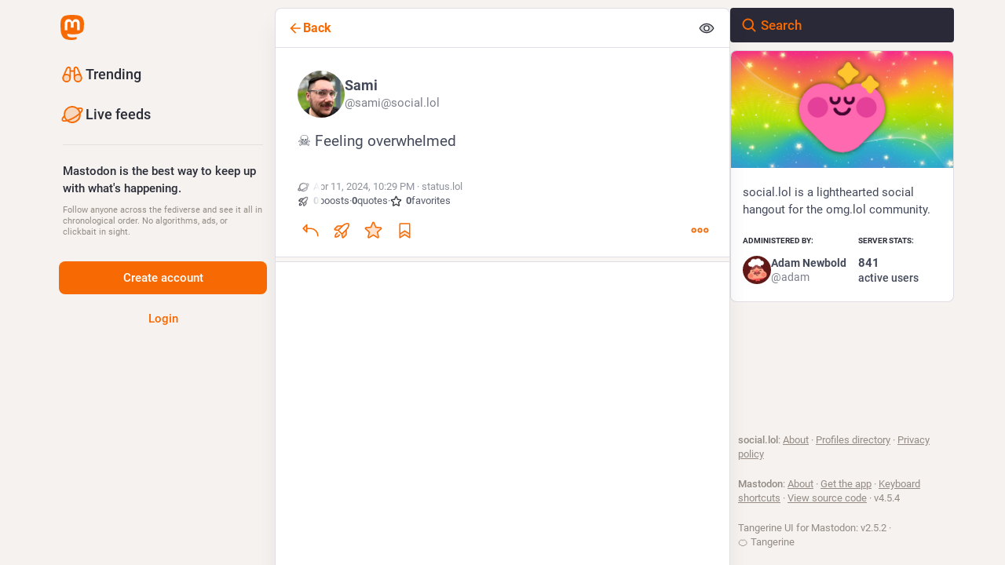

--- FILE ---
content_type: application/javascript
request_url: https://social.lol/packs/follow_button-C0vTS6o2.js
body_size: 1229
content:
import{j as c}from"./client-By3tlFYA.js";import{r as m,a as k,u as C,m as w}from"./index-TEHZzOO_.js";import{c as b}from"./index-DkCxcZFY.js";import{u as N,h as E,a as h,b7 as x,am as d,aS as B,bG as F,L}from"./useSelectableClick-DmQ3tBVr.js";import{J as T}from"./status_quoted-CqrNPM8D.js";const v={narrow:479,openable:759,full:1174},_=s=>{const[u,n]=m.useState(!1);return m.useEffect(()=>{const f=window.matchMedia("(max-width: ".concat(v[s],"px)"));n(f.matches);const l=t=>{n(t.matches)};return f.addEventListener("change",l),()=>{f.removeEventListener("change",l)}},[s,n]),u};function D(s,u="full"){var l;const n="withMobileLayout(".concat((l=s.displayName)!=null?l:s.name,")"),f=t=>{const i=_(u);return c.jsx(s,{matchesBreakpoint:i,...t})};return f.displayName=n,f}const q=k({unfollow:{id:"account.unfollow",defaultMessage:"Unfollow"},unblock:{id:"account.unblock_short",defaultMessage:"Unblock"},unmute:{id:"account.unmute_short",defaultMessage:"Unmute"},follow:{id:"account.follow",defaultMessage:"Follow"},followBack:{id:"account.follow_back",defaultMessage:"Follow back"},followRequest:{id:"account.follow_request",defaultMessage:"Request to follow"},followRequestCancel:{id:"account.follow_request_cancel",defaultMessage:"Cancel request"},editProfile:{id:"account.edit_profile",defaultMessage:"Edit profile"}}),O={...q,...k({followBack:{id:"account.follow_back_short",defaultMessage:"Follow back"},followRequest:{id:"account.follow_request_short",defaultMessage:"Request"},followRequestCancel:{id:"account.follow_request_cancel_short",defaultMessage:"Cancel"},editProfile:{id:"account.edit_profile_short",defaultMessage:"Edit"}})},$=({accountId:s,compact:u,labelLength:n="auto",className:f})=>{const l=C(),t=N(),{signedIn:i}=E(),o=h(g=>s?g.accounts.get(s):void 0),e=h(g=>s?g.relationships.get(s):void 0),M=(e==null?void 0:e.following)||(e==null?void 0:e.requested);m.useEffect(()=>{s&&i&&t(x([s]))},[t,s,i]);const R=m.useCallback(()=>{i||t(d({modalType:"INTERACTION",modalProps:{accountId:s,url:o==null?void 0:o.url}})),!(!e||!s)&&s!==w&&(e.muting?t(B(s)):o&&e.following?t(d({modalType:"CONFIRM_UNFOLLOW",modalProps:{account:o}})):o&&e.requested?t(d({modalType:"CONFIRM_WITHDRAW_REQUEST",modalProps:{account:o}})):e.blocking?t(d({modalType:"CONFIRM_UNBLOCK",modalProps:{account:o}})):t(F(s)))},[t,s,e,o,i]),y=_("narrow"),r=n==="short"||n==="auto"&&y?O:q,p=o!=null&&o.locked?r.followRequest:r.follow;let a;return i?s===w?a=l.formatMessage(r.editProfile):e?e.muting?a=l.formatMessage(r.unmute):e.following?a=l.formatMessage(r.unfollow):e.blocking?a=l.formatMessage(r.unblock):e.requested?a=l.formatMessage(r.followRequestCancel):e.followed_by&&!(o!=null&&o.locked)?a=l.formatMessage(r.followBack):a=l.formatMessage(p):a=c.jsx(L,{}):a=l.formatMessage(p),s===w?c.jsx("a",{href:"/settings/profile",target:"_blank",rel:"noopener",className:b(f,"button button-secondary",{"button--compact":u}),children:a}):c.jsx(T,{onClick:R,disabled:(e==null?void 0:e.blocked_by)||!(e!=null&&e.following||e!=null&&e.requested)&&((o==null?void 0:o.suspended)||!!(o!=null&&o.moved)),secondary:M,compact:u,className:b(f,{"button--destructive":M}),children:a})};export{$ as F,_ as u,D as w};
//# sourceMappingURL=follow_button-C0vTS6o2.js.map


--- FILE ---
content_type: application/javascript
request_url: https://social.lol/packs/inline_account-CyCuQGMc.js
body_size: 218
content:
import{j as n}from"./client-By3tlFYA.js";import{r}from"./index-TEHZzOO_.js";import{j as a,bP as c,A as p}from"./useSelectableClick-DmQ3tBVr.js";const m=()=>{const o=c();return(s,{accountId:e})=>({account:o(s,e)})};class u extends r.PureComponent{render(){const{account:t}=this.props;return n.jsxs("span",{className:"inline-account",children:[n.jsx(p,{size:13,account:t})," ",n.jsx("strong",{children:t.get("username")})]})}}const j=a(m)(u);export{j as I};
//# sourceMappingURL=inline_account-CyCuQGMc.js.map


--- FILE ---
content_type: application/javascript
request_url: https://social.lol/packs/add-CxOAEcXl.js
body_size: 122
content:
import{r as t}from"./index-TEHZzOO_.js";const h=e=>t.createElement("svg",{xmlns:"http://www.w3.org/2000/svg",height:24,viewBox:"0 -960 960 960",width:24,...e},t.createElement("path",{d:"M440-440H200v-80h240v-240h80v240h240v80H520v240h-80v-240Z"}));export{h as S};
//# sourceMappingURL=add-CxOAEcXl.js.map


--- FILE ---
content_type: application/javascript
request_url: https://social.lol/packs/assets/application-CsOAJEm0.js
body_size: 21711
content:
const __vite__mapDeps=(i,m=__vite__mapDeps,d=(m.f||(m.f=["/packs/emoji-index-j4Ni_llU.js","/packs/client-By3tlFYA.js","/packs/index-TEHZzOO_.js","/packs/useSelectableClick-DmQ3tBVr.js","/packs/index-DkCxcZFY.js","/packs/message-CVkQtbZv.js","/packs/relative_timestamp-BOUL06oe.js","/packs/ready-DpOgoWSg.js","/packs/short_number-C9zm8Jg6.js","/packs/numbers-BLyy7tyF.js","/packs/index-DUY7J2K7.js","/packs/skeleton-CwYXpOUk.js","/packs/api-C8Dh2R2O.js","/packs/index-DiPYjm3h.js","/packs/load_locale-Fyp848fa.js","/packs/push_notifications-index-DuKzr43h.js"])))=>i.map(i=>d[i]);
var _t=Object.defineProperty;var xt=(t,f,e)=>f in t?_t(t,f,{enumerable:!0,configurable:!0,writable:!0,value:e}):t[f]=e;var C=(t,f,e)=>xt(t,typeof f!="symbol"?f+"":f,e);import{g as bt,r as E,v as wt,s as Ct,d as ue,u as Ze,a as J,i as Ye,m as I,b as St,c as jt,o as Z,e as G,t as Et,l as je,f as Tt,h as Ee,j as Lt}from"../index-TEHZzOO_.js";import{i as ve,a as Xe,l as kt}from"../load_locale-Fyp848fa.js";import{j as r,_ as Y,c as Mt}from"../client-By3tlFYA.js";import{u as ye,a as R,g as Nt,f as Ot,A as le,D as et,L as At,O as tt,I as Rt,S as Pt,r as It,b as Ft,V as $t,c as Te,d as Dt,e as Le,h as rt,i as Gt,j as _e,k as nt,l as Ht,m as Bt,n as qt,o as Ut,p as zt,q as Vt,w as Wt,s as Qt,t as Kt,v as Jt,x as Zt,y as Yt,z as Xt,B as er,C as tr,E as rr,F as nr,G as or,H as sr,J as ir,K as ar,M as cr,N as ur,P as F,Q as lr,R as dr,T as hr,U as pr,W as mr,X as fr,Y as gr,Z as vr}from"../useSelectableClick-DmQ3tBVr.js";import{H as ot}from"../Helmet-BG0DmkIY.js";import{c as yr}from"../streaming-B6z2CW0Z.js";import{M as N}from"../message-CVkQtbZv.js";import{c as st}from"../index-DkCxcZFY.js";import{I as _r}from"../onboarding-BzNf6gnD.js";import{B as it,A as xr,L as br,M as wr}from"../modal_container-DOftM81c.js";import{D as at,L as de,B as ct,F as ut,a as lt,H as he,C as Cr,P as ke,N as dt,b as ht,c as pt,d as Sr,G as jr,K as Er,A as Tr,e as Lr,T as kr,f as X,g as Mr,h as Me,i as Nr,j as Or,k as Ar,l as Rr,O as Pr,m as Ir,E as Fr,S as $r,n as ee,o as Dr,p as Gr,q as Hr,r as Br,s as Ne,R as Oe,t as Ae,Q as qr,u as Ur,v as zr,w as Vr,x as Wr,M as Qr,y as Kr}from"../status_quoted-CqrNPM8D.js";import{L as xe,S as pe,u as be,P as te,a as Jr,R as we,w as Zr,b as A}from"../short_number-C9zm8Jg6.js";import{u as Yr,A as Xr,a as en}from"../familiar_followers-BLtV4VmY.js";import{A as tn}from"../avatar_group-DgqlUJ8x.js";import{F as rn,a as nn}from"../counters-O2iLRFgv.js";import{F as on}from"../follow_button-C0vTS6o2.js";import{u as re}from"../useTimeout-BP4Egvtt.js";import{F as sn}from"../media_modal-BPD4qA-s.js";import{B as K}from"../bundle_column_error-IGUL-zeI.js";import{N as an}from"../navigation_bar-Y41xGk7j.js";import{s as cn}from"../scroll-BygYx8ga.js";import{C as un,u as ln,a as dn}from"../column_header-c7T-RJop.js";import{C as hn}from"../column-KuFpKGtG.js";import{A as pn}from"../index-D5o9X50G.js";import{S as mn}from"../server_hero_image-CxcSKyi_.js";import{S as $}from"../skeleton-CwYXpOUk.js";import{S as fn}from"../search-COKyQS1U.js";import{C as gn}from"../compose_form_container-BqmgEYbB.js";import{L as vn}from"../link_footer-DV5Raeuc.js";import{C as yn}from"../index-Cdiu9jkq.js";import{I as _n}from"../intl_provider-BiuKJeba.js";import{S as xn}from"../scroll_context-dm2rfFXK.js";import{r as bn}from"../ready-DpOgoWSg.js";import{l as wn}from"../relative_timestamp-BOUL06oe.js";import"../index-DUY7J2K7.js";import"../api-C8Dh2R2O.js";import"../index-DiPYjm3h.js";import"../index-BNT24Wve.js";import"../react-textarea-autosize.browser.esm-CJKL8aJv.js";import"../use-isomorphic-layout-effect.browser.esm-Du49dnA5.js";import"../embedded_status-CxEqLmy4.js";import"../embedded_status_content-CF6ekjFu.js";import"../gif-CJBTzQ3E.js";import"../unfold_more-Dg1Ay52N.js";import"../dropdown_selector-DeVSQRxs.js";import"../info-onfAZF3m.js";import"../numbers-BLyy7tyF.js";import"../index-Dl6PZmbJ.js";import"../chevron_left-tY77j9LU.js";import"../use-gesture-react.esm-DRqc-06E.js";import"../add-CxOAEcXl.js";import"../home-fill-Coz6pq9r.js";import"../settings-DdL_27J2.js";import"../notifications-CU1mbSye.js";import"../notifications-CQHZPMn8.js";import"../hashtags-CRafzBM6.js";import"../icon_with_badge-DHBAkKYd.js";import"../verified_badge-DjYd1ctB.js";import"../check_box-bIIDdBmI.js";import"../done-Bx77AbGW.js";import"../emoji_picker_dropdown_container-DIpWT6YA.js";import"../fuzzysort-Dw0vBoYW.js";import"../edit-D0aVSJLs.js";import"../bookmarks-fill-BJZqYgcx.js";import"../person_add-fill-D_R35QfA.js";import"../person_add-D-MnufZZ.js";import"../trending_up-B8osPcfX.js";import"../tag-BoJoWhSB.js";import"../list_alt-DxJSZxN2.js";import"../lists-C1GA0aD2.js";import"../hashtag-T8rSpi30.js";import"../index-C_3HmjFF.js";var O=typeof performance<"u"&&performance,Re=O&&O.now?function(){return O.now()}:function(){return Date.now()};function H(t){if(!t)throw new Error("name must be non-empty")}function Cn(t,f){for(var e=0,n=t.length,p;e<n;)p=e+n>>>1,t[p].startTime<f.startTime?e=p+1:n=p;t.splice(e,0,f)}var me,fe;if(O&&O.mark&&O.measure&&O.getEntriesByName&&O.getEntriesByType&&O.clearMarks&&O.clearMeasures)me=function(t){H(t),O.mark("start "+t)},fe=function(t){H(t),O.mark("end "+t);var f=O.measure(t,"start "+t,"end "+t);if(f)return f;var e=O.getEntriesByName(t);return e[e.length-1]};else{var Pe={},Sn=[];me=function(t){H(t);var f=Re();Pe["$"+t]=f},fe=function(t){H(t);var f=Re(),e=Pe["$"+t];if(!e)throw new Error("no known mark: "+t);var n={startTime:e,name:t,duration:f-e,entryType:"measure"};return Cn(Sn,n),n}}function jn(t){ve()&&me(t)}function En(t){ve()&&fe(t)}var U={exports:{}},z={exports:{}},V={exports:{}},Tn=V.exports,Ie;function Ce(){return Ie||(Ie=1,function(t,f){(function(e,n){t.exports=n()})(Tn,function(){function e(i){return!isNaN(parseFloat(i))&&isFinite(i)}function n(i){return i.charAt(0).toUpperCase()+i.substring(1)}function p(i){return function(){return this[i]}}var c=["isConstructor","isEval","isNative","isToplevel"],v=["columnNumber","lineNumber"],y=["fileName","functionName","source"],m=["args"],g=["evalOrigin"],o=c.concat(v,y,m,g);function u(i){if(i)for(var _=0;_<o.length;_++)i[o[_]]!==void 0&&this["set"+n(o[_])](i[o[_]])}u.prototype={getArgs:function(){return this.args},setArgs:function(i){if(Object.prototype.toString.call(i)!=="[object Array]")throw new TypeError("Args must be an Array");this.args=i},getEvalOrigin:function(){return this.evalOrigin},setEvalOrigin:function(i){if(i instanceof u)this.evalOrigin=i;else if(i instanceof Object)this.evalOrigin=new u(i);else throw new TypeError("Eval Origin must be an Object or StackFrame")},toString:function(){var i=this.getFileName()||"",_=this.getLineNumber()||"",b=this.getColumnNumber()||"",a=this.getFunctionName()||"";return this.getIsEval()?i?"[eval] ("+i+":"+_+":"+b+")":"[eval]:"+_+":"+b:a?a+" ("+i+":"+_+":"+b+")":i+":"+_+":"+b}},u.fromString=function(_){var b=_.indexOf("("),a=_.lastIndexOf(")"),h=_.substring(0,b),w=_.substring(b+1,a).split(","),x=_.substring(a+1);if(x.indexOf("@")===0)var T=/@(.+?)(?::(\d+))?(?::(\d+))?$/.exec(x,""),k=T[1],L=T[2],M=T[3];return new u({functionName:h,args:w||void 0,fileName:k,lineNumber:L||void 0,columnNumber:M||void 0})};for(var s=0;s<c.length;s++)u.prototype["get"+n(c[s])]=p(c[s]),u.prototype["set"+n(c[s])]=function(i){return function(_){this[i]=!!_}}(c[s]);for(var l=0;l<v.length;l++)u.prototype["get"+n(v[l])]=p(v[l]),u.prototype["set"+n(v[l])]=function(i){return function(_){if(!e(_))throw new TypeError(i+" must be a Number");this[i]=Number(_)}}(v[l]);for(var d=0;d<y.length;d++)u.prototype["get"+n(y[d])]=p(y[d]),u.prototype["set"+n(y[d])]=function(i){return function(_){this[i]=String(_)}}(y[d]);return u})}(V)),V.exports}var Ln=z.exports,Fe;function kn(){return Fe||(Fe=1,function(t,f){(function(e,n){t.exports=n(Ce())})(Ln,function(n){var p=/(^|@)\S+:\d+/,c=/^\s*at .*(\S+:\d+|\(native\))/m,v=/^(eval@)?(\[native code])?$/;return{parse:function(m){if(typeof m.stacktrace<"u"||typeof m["opera#sourceloc"]<"u")return this.parseOpera(m);if(m.stack&&m.stack.match(c))return this.parseV8OrIE(m);if(m.stack)return this.parseFFOrSafari(m);throw new Error("Cannot parse given Error object")},extractLocation:function(m){if(m.indexOf(":")===-1)return[m];var g=/(.+?)(?::(\d+))?(?::(\d+))?$/,o=g.exec(m.replace(/[()]/g,""));return[o[1],o[2]||void 0,o[3]||void 0]},parseV8OrIE:function(m){var g=m.stack.split("\n").filter(function(o){return!!o.match(c)},this);return g.map(function(o){o.indexOf("(eval ")>-1&&(o=o.replace(/eval code/g,"eval").replace(/(\(eval at [^()]*)|(,.*$)/g,""));var u=o.replace(/^\s+/,"").replace(/\(eval code/g,"(").replace(/^.*?\s+/,""),s=u.match(/ (\(.+\)$)/);u=s?u.replace(s[0],""):u;var l=this.extractLocation(s?s[1]:u),d=s&&u||void 0,i=["eval","<anonymous>"].indexOf(l[0])>-1?void 0:l[0];return new n({functionName:d,fileName:i,lineNumber:l[1],columnNumber:l[2],source:o})},this)},parseFFOrSafari:function(m){var g=m.stack.split("\n").filter(function(o){return!o.match(v)},this);return g.map(function(o){if(o.indexOf(" > eval")>-1&&(o=o.replace(/ line (\d+)(?: > eval line \d+)* > eval:\d+:\d+/g,":$1")),o.indexOf("@")===-1&&o.indexOf(":")===-1)return new n({functionName:o});var u=/((.*".+"[^@]*)?[^@]*)(?:@)/,s=o.match(u),l=s&&s[1]?s[1]:void 0,d=this.extractLocation(o.replace(u,""));return new n({functionName:l,fileName:d[0],lineNumber:d[1],columnNumber:d[2],source:o})},this)},parseOpera:function(m){return!m.stacktrace||m.message.indexOf("\n")>-1&&m.message.split("\n").length>m.stacktrace.split("\n").length?this.parseOpera9(m):m.stack?this.parseOpera11(m):this.parseOpera10(m)},parseOpera9:function(m){for(var g=/Line (\d+).*script (?:in )?(\S+)/i,o=m.message.split("\n"),u=[],s=2,l=o.length;s<l;s+=2){var d=g.exec(o[s]);d&&u.push(new n({fileName:d[2],lineNumber:d[1],source:o[s]}))}return u},parseOpera10:function(m){for(var g=/Line (\d+).*script (?:in )?(\S+)(?:: In function (\S+))?$/i,o=m.stacktrace.split("\n"),u=[],s=0,l=o.length;s<l;s+=2){var d=g.exec(o[s]);d&&u.push(new n({functionName:d[3]||void 0,fileName:d[2],lineNumber:d[1],source:o[s]}))}return u},parseOpera11:function(m){var g=m.stack.split("\n").filter(function(o){return!!o.match(p)&&!o.match(/^Error created at/)},this);return g.map(function(o){var u=o.split("@"),s=this.extractLocation(u.pop()),l=u.shift()||"",d=l.replace(/<anonymous function(: (\w+))?>/,"$2").replace(/\([^)]*\)/g,"")||void 0,i;l.match(/\(([^)]*)\)/)&&(i=l.replace(/^[^(]+\(([^)]*)\)$/,"$1"));var _=i===void 0||i==="[arguments not available]"?void 0:i.split(",");return new n({functionName:d,args:_,fileName:s[0],lineNumber:s[1],columnNumber:s[2],source:o})},this)}}})}(z)),z.exports}var W={exports:{}},Mn=W.exports,$e;function Nn(){return $e||($e=1,function(t,f){(function(e,n){t.exports=n(Ce())})(Mn,function(e){return{backtrace:function(p){var c=[],v=10;typeof p=="object"&&typeof p.maxStackSize=="number"&&(v=p.maxStackSize);for(var y=arguments.callee;y&&c.length<v&&y.arguments;){for(var m=new Array(y.arguments.length),g=0;g<m.length;++g)m[g]=y.arguments[g];/function(?:\s+([\w$]+))+\s*\(/.test(y.toString())?c.push(new e({functionName:RegExp.$1||void 0,args:m})):c.push(new e({args:m}));try{y=y.caller}catch(o){break}}return c}}})}(W)),W.exports}var Q={exports:{}},D={},ne={},De;function mt(){return De||(De=1,function(t){function f(a,h,w){if(h in a)return a[h];if(arguments.length===3)return w;throw new Error('"'+h+'" is a required argument.')}t.getArg=f;var e=/^(?:([\w+\-.]+):)?\/\/(?:(\w+:\w+)@)?([\w.]*)(?::(\d+))?(\S*)$/,n=/^data:.+\,.+$/;function p(a){var h=a.match(e);return h?{scheme:h[1],auth:h[2],host:h[3],port:h[4],path:h[5]}:null}t.urlParse=p;function c(a){var h="";return a.scheme&&(h+=a.scheme+":"),h+="//",a.auth&&(h+=a.auth+"@"),a.host&&(h+=a.host),a.port&&(h+=":"+a.port),a.path&&(h+=a.path),h}t.urlGenerate=c;function v(a){var h=a,w=p(a);if(w){if(!w.path)return a;h=w.path}for(var x=t.isAbsolute(h),T=h.split(/\/+/),k,L=0,M=T.length-1;M>=0;M--)k=T[M],k==="."?T.splice(M,1):k===".."?L++:L>0&&(k===""?(T.splice(M+1,L),L=0):(T.splice(M,2),L--));return h=T.join("/"),h===""&&(h=x?"/":"."),w?(w.path=h,c(w)):h}t.normalize=v;function y(a,h){a===""&&(a="."),h===""&&(h=".");var w=p(h),x=p(a);if(x&&(a=x.path||"/"),w&&!w.scheme)return x&&(w.scheme=x.scheme),c(w);if(w||h.match(n))return h;if(x&&!x.host&&!x.path)return x.host=h,c(x);var T=h.charAt(0)==="/"?h:v(a.replace(/\/+$/,"")+"/"+h);return x?(x.path=T,c(x)):T}t.join=y,t.isAbsolute=function(a){return a.charAt(0)==="/"||!!a.match(e)};function m(a,h){a===""&&(a="."),a=a.replace(/\/$/,"");for(var w=0;h.indexOf(a+"/")!==0;){var x=a.lastIndexOf("/");if(x<0||(a=a.slice(0,x),a.match(/^([^\/]+:\/)?\/*$/)))return h;++w}return Array(w+1).join("../")+h.substr(a.length+1)}t.relative=m;var g=function(){var a=Object.create(null);return!("__proto__"in a)}();function o(a){return a}function u(a){return l(a)?"$"+a:a}t.toSetString=g?o:u;function s(a){return l(a)?a.slice(1):a}t.fromSetString=g?o:s;function l(a){if(!a)return!1;var h=a.length;if(h<9||a.charCodeAt(h-1)!==95||a.charCodeAt(h-2)!==95||a.charCodeAt(h-3)!==111||a.charCodeAt(h-4)!==116||a.charCodeAt(h-5)!==111||a.charCodeAt(h-6)!==114||a.charCodeAt(h-7)!==112||a.charCodeAt(h-8)!==95||a.charCodeAt(h-9)!==95)return!1;for(var w=h-10;w>=0;w--)if(a.charCodeAt(w)!==36)return!1;return!0}function d(a,h,w){var x=a.source-h.source;return x!==0||(x=a.originalLine-h.originalLine,x!==0)||(x=a.originalColumn-h.originalColumn,x!==0||w)||(x=a.generatedColumn-h.generatedColumn,x!==0)||(x=a.generatedLine-h.generatedLine,x!==0)?x:a.name-h.name}t.compareByOriginalPositions=d;function i(a,h,w){var x=a.generatedLine-h.generatedLine;return x!==0||(x=a.generatedColumn-h.generatedColumn,x!==0||w)||(x=a.source-h.source,x!==0)||(x=a.originalLine-h.originalLine,x!==0)||(x=a.originalColumn-h.originalColumn,x!==0)?x:a.name-h.name}t.compareByGeneratedPositionsDeflated=i;function _(a,h){return a===h?0:a>h?1:-1}function b(a,h){var w=a.generatedLine-h.generatedLine;return w!==0||(w=a.generatedColumn-h.generatedColumn,w!==0)||(w=_(a.source,h.source),w!==0)||(w=a.originalLine-h.originalLine,w!==0)||(w=a.originalColumn-h.originalColumn,w!==0)?w:_(a.name,h.name)}t.compareByGeneratedPositionsInflated=b}(ne)),ne}var oe={},Ge;function On(){return Ge||(Ge=1,function(t){t.GREATEST_LOWER_BOUND=1,t.LEAST_UPPER_BOUND=2;function f(e,n,p,c,v,y){var m=Math.floor((n-e)/2)+e,g=v(p,c[m],!0);return g===0?m:g>0?n-m>1?f(m,n,p,c,v,y):y==t.LEAST_UPPER_BOUND?n<c.length?n:-1:m:m-e>1?f(e,m,p,c,v,y):y==t.LEAST_UPPER_BOUND?m:e<0?-1:e}t.search=function(n,p,c,v){if(p.length===0)return-1;var y=f(-1,p.length,n,p,c,v||t.GREATEST_LOWER_BOUND);if(y<0)return-1;for(;y-1>=0&&c(p[y],p[y-1],!0)===0;)--y;return y}}(oe)),oe}var se={},He;function An(){if(He)return se;He=1;var t=mt(),f=Object.prototype.hasOwnProperty;function e(){this._array=[],this._set=Object.create(null)}return e.fromArray=function(p,c){for(var v=new e,y=0,m=p.length;y<m;y++)v.add(p[y],c);return v},e.prototype.size=function(){return Object.getOwnPropertyNames(this._set).length},e.prototype.add=function(p,c){var v=t.toSetString(p),y=f.call(this._set,v),m=this._array.length;(!y||c)&&this._array.push(p),y||(this._set[v]=m)},e.prototype.has=function(p){var c=t.toSetString(p);return f.call(this._set,c)},e.prototype.indexOf=function(p){var c=t.toSetString(p);if(f.call(this._set,c))return this._set[c];throw new Error('"'+p+'" is not in the set.')},e.prototype.at=function(p){if(p>=0&&p<this._array.length)return this._array[p];throw new Error("No element indexed by "+p)},e.prototype.toArray=function(){return this._array.slice()},se.ArraySet=e,se}var B={},q={},Be;function Rn(){if(Be)return q;Be=1;var t="ABCDEFGHIJKLMNOPQRSTUVWXYZabcdefghijklmnopqrstuvwxyz0123456789+/".split("");return q.encode=function(f){if(0<=f&&f<t.length)return t[f];throw new TypeError("Must be between 0 and 63: "+f)},q.decode=function(f){var e=65,n=90,p=97,c=122,v=48,y=57,m=43,g=47,o=26,u=52;return e<=f&&f<=n?f-e:p<=f&&f<=c?f-p+o:v<=f&&f<=y?f-v+u:f==m?62:f==g?63:-1},q}var qe;function Pn(){if(qe)return B;qe=1;var t=Rn(),f=5,e=1<<f,n=e-1,p=e;function c(y){return y<0?(-y<<1)+1:(y<<1)+0}function v(y){var m=(y&1)===1,g=y>>1;return m?-g:g}return B.encode=function(m){var g="",o,u=c(m);do o=u&n,u>>>=f,u>0&&(o|=p),g+=t.encode(o);while(u>0);return g},B.decode=function(m,g,o){var u=m.length,s=0,l=0,d,i;do{if(g>=u)throw new Error("Expected more digits in base 64 VLQ value.");if(i=t.decode(m.charCodeAt(g++)),i===-1)throw new Error("Invalid base64 digit: "+m.charAt(g-1));d=!!(i&p),i&=n,s=s+(i<<l),l+=f}while(d);o.value=v(s),o.rest=g},B}var ie={},Ue;function In(){if(Ue)return ie;Ue=1;function t(n,p,c){var v=n[p];n[p]=n[c],n[c]=v}function f(n,p){return Math.round(n+Math.random()*(p-n))}function e(n,p,c,v){if(c<v){var y=f(c,v),m=c-1;t(n,y,v);for(var g=n[v],o=c;o<v;o++)p(n[o],g)<=0&&(m+=1,t(n,m,o));t(n,m+1,o);var u=m+1;e(n,p,c,u-1),e(n,p,u+1,v)}}return ie.quickSort=function(n,p){e(n,p,0,n.length-1)},ie}var ze;function Fn(){if(ze)return D;ze=1;var t=mt(),f=On(),e=An().ArraySet,n=Pn(),p=In().quickSort;function c(g){var o=g;return typeof g=="string"&&(o=JSON.parse(g.replace(/^\)\]\}'/,""))),o.sections!=null?new m(o):new v(o)}c.fromSourceMap=function(g){return v.fromSourceMap(g)},c.prototype._version=3,c.prototype.__generatedMappings=null,Object.defineProperty(c.prototype,"_generatedMappings",{get:function(){return this.__generatedMappings||this._parseMappings(this._mappings,this.sourceRoot),this.__generatedMappings}}),c.prototype.__originalMappings=null,Object.defineProperty(c.prototype,"_originalMappings",{get:function(){return this.__originalMappings||this._parseMappings(this._mappings,this.sourceRoot),this.__originalMappings}}),c.prototype._charIsMappingSeparator=function(o,u){var s=o.charAt(u);return s===";"||s===","},c.prototype._parseMappings=function(o,u){throw new Error("Subclasses must implement _parseMappings")},c.GENERATED_ORDER=1,c.ORIGINAL_ORDER=2,c.GREATEST_LOWER_BOUND=1,c.LEAST_UPPER_BOUND=2,c.prototype.eachMapping=function(o,u,s){var l=u||null,d=s||c.GENERATED_ORDER,i;switch(d){case c.GENERATED_ORDER:i=this._generatedMappings;break;case c.ORIGINAL_ORDER:i=this._originalMappings;break;default:throw new Error("Unknown order of iteration.")}var _=this.sourceRoot;i.map(function(b){var a=b.source===null?null:this._sources.at(b.source);return a!=null&&_!=null&&(a=t.join(_,a)),{source:a,generatedLine:b.generatedLine,generatedColumn:b.generatedColumn,originalLine:b.originalLine,originalColumn:b.originalColumn,name:b.name===null?null:this._names.at(b.name)}},this).forEach(o,l)},c.prototype.allGeneratedPositionsFor=function(o){var u=t.getArg(o,"line"),s={source:t.getArg(o,"source"),originalLine:u,originalColumn:t.getArg(o,"column",0)};if(this.sourceRoot!=null&&(s.source=t.relative(this.sourceRoot,s.source)),!this._sources.has(s.source))return[];s.source=this._sources.indexOf(s.source);var l=[],d=this._findMapping(s,this._originalMappings,"originalLine","originalColumn",t.compareByOriginalPositions,f.LEAST_UPPER_BOUND);if(d>=0){var i=this._originalMappings[d];if(o.column===void 0)for(var _=i.originalLine;i&&i.originalLine===_;)l.push({line:t.getArg(i,"generatedLine",null),column:t.getArg(i,"generatedColumn",null),lastColumn:t.getArg(i,"lastGeneratedColumn",null)}),i=this._originalMappings[++d];else for(var b=i.originalColumn;i&&i.originalLine===u&&i.originalColumn==b;)l.push({line:t.getArg(i,"generatedLine",null),column:t.getArg(i,"generatedColumn",null),lastColumn:t.getArg(i,"lastGeneratedColumn",null)}),i=this._originalMappings[++d]}return l},D.SourceMapConsumer=c;function v(g){var o=g;typeof g=="string"&&(o=JSON.parse(g.replace(/^\)\]\}'/,"")));var u=t.getArg(o,"version"),s=t.getArg(o,"sources"),l=t.getArg(o,"names",[]),d=t.getArg(o,"sourceRoot",null),i=t.getArg(o,"sourcesContent",null),_=t.getArg(o,"mappings"),b=t.getArg(o,"file",null);if(u!=this._version)throw new Error("Unsupported version: "+u);s=s.map(String).map(t.normalize).map(function(a){return d&&t.isAbsolute(d)&&t.isAbsolute(a)?t.relative(d,a):a}),this._names=e.fromArray(l.map(String),!0),this._sources=e.fromArray(s,!0),this.sourceRoot=d,this.sourcesContent=i,this._mappings=_,this.file=b}v.prototype=Object.create(c.prototype),v.prototype.consumer=c,v.fromSourceMap=function(o){var u=Object.create(v.prototype),s=u._names=e.fromArray(o._names.toArray(),!0),l=u._sources=e.fromArray(o._sources.toArray(),!0);u.sourceRoot=o._sourceRoot,u.sourcesContent=o._generateSourcesContent(u._sources.toArray(),u.sourceRoot),u.file=o._file;for(var d=o._mappings.toArray().slice(),i=u.__generatedMappings=[],_=u.__originalMappings=[],b=0,a=d.length;b<a;b++){var h=d[b],w=new y;w.generatedLine=h.generatedLine,w.generatedColumn=h.generatedColumn,h.source&&(w.source=l.indexOf(h.source),w.originalLine=h.originalLine,w.originalColumn=h.originalColumn,h.name&&(w.name=s.indexOf(h.name)),_.push(w)),i.push(w)}return p(u.__originalMappings,t.compareByOriginalPositions),u},v.prototype._version=3,Object.defineProperty(v.prototype,"sources",{get:function(){return this._sources.toArray().map(function(g){return this.sourceRoot!=null?t.join(this.sourceRoot,g):g},this)}});function y(){this.generatedLine=0,this.generatedColumn=0,this.source=null,this.originalLine=null,this.originalColumn=null,this.name=null}v.prototype._parseMappings=function(o,u){for(var s=1,l=0,d=0,i=0,_=0,b=0,a=o.length,h=0,w={},x={},T=[],k=[],L,M,j,P,Se;h<a;)if(o.charAt(h)===";")s++,h++,l=0;else if(o.charAt(h)===",")h++;else{for(L=new y,L.generatedLine=s,P=h;P<a&&!this._charIsMappingSeparator(o,P);P++);if(M=o.slice(h,P),j=w[M],j)h+=M.length;else{for(j=[];h<P;)n.decode(o,h,x),Se=x.value,h=x.rest,j.push(Se);if(j.length===2)throw new Error("Found a source, but no line and column");if(j.length===3)throw new Error("Found a source and line, but no column");w[M]=j}L.generatedColumn=l+j[0],l=L.generatedColumn,j.length>1&&(L.source=_+j[1],_+=j[1],L.originalLine=d+j[2],d=L.originalLine,L.originalLine+=1,L.originalColumn=i+j[3],i=L.originalColumn,j.length>4&&(L.name=b+j[4],b+=j[4])),k.push(L),typeof L.originalLine=="number"&&T.push(L)}p(k,t.compareByGeneratedPositionsDeflated),this.__generatedMappings=k,p(T,t.compareByOriginalPositions),this.__originalMappings=T},v.prototype._findMapping=function(o,u,s,l,d,i){if(o[s]<=0)throw new TypeError("Line must be greater than or equal to 1, got "+o[s]);if(o[l]<0)throw new TypeError("Column must be greater than or equal to 0, got "+o[l]);return f.search(o,u,d,i)},v.prototype.computeColumnSpans=function(){for(var o=0;o<this._generatedMappings.length;++o){var u=this._generatedMappings[o];if(o+1<this._generatedMappings.length){var s=this._generatedMappings[o+1];if(u.generatedLine===s.generatedLine){u.lastGeneratedColumn=s.generatedColumn-1;continue}}u.lastGeneratedColumn=1/0}},v.prototype.originalPositionFor=function(o){var u={generatedLine:t.getArg(o,"line"),generatedColumn:t.getArg(o,"column")},s=this._findMapping(u,this._generatedMappings,"generatedLine","generatedColumn",t.compareByGeneratedPositionsDeflated,t.getArg(o,"bias",c.GREATEST_LOWER_BOUND));if(s>=0){var l=this._generatedMappings[s];if(l.generatedLine===u.generatedLine){var d=t.getArg(l,"source",null);d!==null&&(d=this._sources.at(d),this.sourceRoot!=null&&(d=t.join(this.sourceRoot,d)));var i=t.getArg(l,"name",null);return i!==null&&(i=this._names.at(i)),{source:d,line:t.getArg(l,"originalLine",null),column:t.getArg(l,"originalColumn",null),name:i}}}return{source:null,line:null,column:null,name:null}},v.prototype.hasContentsOfAllSources=function(){return this.sourcesContent?this.sourcesContent.length>=this._sources.size()&&!this.sourcesContent.some(function(o){return o==null}):!1},v.prototype.sourceContentFor=function(o,u){if(!this.sourcesContent)return null;if(this.sourceRoot!=null&&(o=t.relative(this.sourceRoot,o)),this._sources.has(o))return this.sourcesContent[this._sources.indexOf(o)];var s;if(this.sourceRoot!=null&&(s=t.urlParse(this.sourceRoot))){var l=o.replace(/^file:\/\//,"");if(s.scheme=="file"&&this._sources.has(l))return this.sourcesContent[this._sources.indexOf(l)];if((!s.path||s.path=="/")&&this._sources.has("/"+o))return this.sourcesContent[this._sources.indexOf("/"+o)]}if(u)return null;throw new Error('"'+o+'" is not in the SourceMap.')},v.prototype.generatedPositionFor=function(o){var u=t.getArg(o,"source");if(this.sourceRoot!=null&&(u=t.relative(this.sourceRoot,u)),!this._sources.has(u))return{line:null,column:null,lastColumn:null};u=this._sources.indexOf(u);var s={source:u,originalLine:t.getArg(o,"line"),originalColumn:t.getArg(o,"column")},l=this._findMapping(s,this._originalMappings,"originalLine","originalColumn",t.compareByOriginalPositions,t.getArg(o,"bias",c.GREATEST_LOWER_BOUND));if(l>=0){var d=this._originalMappings[l];if(d.source===s.source)return{line:t.getArg(d,"generatedLine",null),column:t.getArg(d,"generatedColumn",null),lastColumn:t.getArg(d,"lastGeneratedColumn",null)}}return{line:null,column:null,lastColumn:null}},D.BasicSourceMapConsumer=v;function m(g){var o=g;typeof g=="string"&&(o=JSON.parse(g.replace(/^\)\]\}'/,"")));var u=t.getArg(o,"version"),s=t.getArg(o,"sections");if(u!=this._version)throw new Error("Unsupported version: "+u);this._sources=new e,this._names=new e;var l={line:-1,column:0};this._sections=s.map(function(d){if(d.url)throw new Error("Support for url field in sections not implemented.");var i=t.getArg(d,"offset"),_=t.getArg(i,"line"),b=t.getArg(i,"column");if(_<l.line||_===l.line&&b<l.column)throw new Error("Section offsets must be ordered and non-overlapping.");return l=i,{generatedOffset:{generatedLine:_+1,generatedColumn:b+1},consumer:new c(t.getArg(d,"map"))}})}return m.prototype=Object.create(c.prototype),m.prototype.constructor=c,m.prototype._version=3,Object.defineProperty(m.prototype,"sources",{get:function(){for(var g=[],o=0;o<this._sections.length;o++)for(var u=0;u<this._sections[o].consumer.sources.length;u++)g.push(this._sections[o].consumer.sources[u]);return g}}),m.prototype.originalPositionFor=function(o){var u={generatedLine:t.getArg(o,"line"),generatedColumn:t.getArg(o,"column")},s=f.search(u,this._sections,function(d,i){var _=d.generatedLine-i.generatedOffset.generatedLine;return _||d.generatedColumn-i.generatedOffset.generatedColumn}),l=this._sections[s];return l?l.consumer.originalPositionFor({line:u.generatedLine-(l.generatedOffset.generatedLine-1),column:u.generatedColumn-(l.generatedOffset.generatedLine===u.generatedLine?l.generatedOffset.generatedColumn-1:0),bias:o.bias}):{source:null,line:null,column:null,name:null}},m.prototype.hasContentsOfAllSources=function(){return this._sections.every(function(o){return o.consumer.hasContentsOfAllSources()})},m.prototype.sourceContentFor=function(o,u){for(var s=0;s<this._sections.length;s++){var l=this._sections[s],d=l.consumer.sourceContentFor(o,!0);if(d)return d}if(u)return null;throw new Error('"'+o+'" is not in the SourceMap.')},m.prototype.generatedPositionFor=function(o){for(var u=0;u<this._sections.length;u++){var s=this._sections[u];if(s.consumer.sources.indexOf(t.getArg(o,"source"))!==-1){var l=s.consumer.generatedPositionFor(o);if(l){var d={line:l.line+(s.generatedOffset.generatedLine-1),column:l.column+(s.generatedOffset.generatedLine===l.line?s.generatedOffset.generatedColumn-1:0)};return d}}}return{line:null,column:null}},m.prototype._parseMappings=function(o,u){this.__generatedMappings=[],this.__originalMappings=[];for(var s=0;s<this._sections.length;s++)for(var l=this._sections[s],d=l.consumer._generatedMappings,i=0;i<d.length;i++){var _=d[i],b=l.consumer._sources.at(_.source);l.consumer.sourceRoot!==null&&(b=t.join(l.consumer.sourceRoot,b)),this._sources.add(b),b=this._sources.indexOf(b);var a=l.consumer._names.at(_.name);this._names.add(a),a=this._names.indexOf(a);var h={source:b,generatedLine:_.generatedLine+(l.generatedOffset.generatedLine-1),generatedColumn:_.generatedColumn+(l.generatedOffset.generatedLine===_.generatedLine?l.generatedOffset.generatedColumn-1:0),originalLine:_.originalLine,originalColumn:_.originalColumn,name:a};this.__generatedMappings.push(h),typeof h.originalLine=="number"&&this.__originalMappings.push(h)}p(this.__generatedMappings,t.compareByGeneratedPositionsDeflated),p(this.__originalMappings,t.compareByOriginalPositions)},D.IndexedSourceMapConsumer=m,D}var $n=Q.exports,Ve;function Dn(){return Ve||(Ve=1,function(t,f){(function(e,n){t.exports=n(Fn(),Ce())})($n,function(e,n){function p(s){return new Promise(function(l,d){var i=new XMLHttpRequest;i.open("get",s),i.onerror=d,i.onreadystatechange=function(){i.readyState===4&&(i.status>=200&&i.status<300||s.substr(0,7)==="file://"&&i.responseText?l(i.responseText):d(new Error("HTTP status: "+i.status+" retrieving "+s)))},i.send()})}function c(s){if(typeof window<"u"&&window.atob)return window.atob(s);throw new Error("You must supply a polyfill for window.atob in this environment")}function v(s){if(typeof JSON<"u"&&JSON.parse)return JSON.parse(s);throw new Error("You must supply a polyfill for JSON.parse in this environment")}function y(s,l){for(var d=[/['"]?([$_A-Za-z][$_A-Za-z0-9]*)['"]?\s*[:=]\s*function\b/,/function\s+([^('"`]*?)\s*\(([^)]*)\)/,/['"]?([$_A-Za-z][$_A-Za-z0-9]*)['"]?\s*[:=]\s*(?:eval|new Function)\b/,/\b(?!(?:if|for|switch|while|with|catch)\b)(?:(?:static)\s+)?(\S+)\s*\(.*?\)\s*\{/,/['"]?([$_A-Za-z][$_A-Za-z0-9]*)['"]?\s*[:=]\s*\(.*?\)\s*=>/],i=s.split("\n"),_="",b=Math.min(l,20),a=0;a<b;++a){var h=i[l-a-1],w=h.indexOf("//");if(w>=0&&(h=h.substr(0,w)),h){_=h+_;for(var x=d.length,T=0;T<x;T++){var k=d[T].exec(_);if(k&&k[1])return k[1]}}}}function m(){if(typeof Object.defineProperty!="function"||typeof Object.create!="function")throw new Error("Unable to consume source maps in older browsers")}function g(s){if(typeof s!="object")throw new TypeError("Given StackFrame is not an object");if(typeof s.fileName!="string")throw new TypeError("Given file name is not a String");if(typeof s.lineNumber!="number"||s.lineNumber%1!==0||s.lineNumber<1)throw new TypeError("Given line number must be a positive integer");if(typeof s.columnNumber!="number"||s.columnNumber%1!==0||s.columnNumber<0)throw new TypeError("Given column number must be a non-negative integer");return!0}function o(s){for(var l=/\/\/[#@] ?sourceMappingURL=([^\s'"]+)\s*$/mg,d,i;i=l.exec(s);)d=i[1];if(d)return d;throw new Error("sourceMappingURL not found")}function u(s,l,d){return new Promise(function(i,_){var b=l.originalPositionFor({line:s.lineNumber,column:s.columnNumber});if(b.source){var a=l.sourceContentFor(b.source);a&&(d[b.source]=a),i(new n({functionName:b.name||s.functionName,args:s.args,fileName:b.source,lineNumber:b.line,columnNumber:b.column}))}else _(new Error("Could not get original source for given stackframe and source map"))})}return function s(l){if(!(this instanceof s))return new s(l);l=l||{},this.sourceCache=l.sourceCache||{},this.sourceMapConsumerCache=l.sourceMapConsumerCache||{},this.ajax=l.ajax||p,this._atob=l.atob||c,this._get=function(i){return new Promise((function(_,b){var a=i.substr(0,5)==="data:";if(this.sourceCache[i])_(this.sourceCache[i]);else if(l.offline&&!a)b(new Error("Cannot make network requests in offline mode"));else if(a){var h=/^data:application\/json;([\w=:"-]+;)*base64,/,w=i.match(h);if(w){var x=w[0].length,T=i.substr(x),k=this._atob(T);this.sourceCache[i]=k,_(k)}else b(new Error("The encoding of the inline sourcemap is not supported"))}else{var L=this.ajax(i,{method:"get"});this.sourceCache[i]=L,L.then(_,b)}}).bind(this))},this._getSourceMapConsumer=function(i,_){return new Promise((function(b){if(this.sourceMapConsumerCache[i])b(this.sourceMapConsumerCache[i]);else{var a=new Promise((function(h,w){return this._get(i).then(function(x){typeof x=="string"&&(x=v(x.replace(/^\)\]\}'/,""))),typeof x.sourceRoot>"u"&&(x.sourceRoot=_),h(new e.SourceMapConsumer(x))}).catch(w)}).bind(this));this.sourceMapConsumerCache[i]=a,b(a)}}).bind(this))},this.pinpoint=function(i){return new Promise((function(_,b){this.getMappedLocation(i).then((function(a){function h(){_(a)}this.findFunctionName(a).then(_,h).catch(h)}).bind(this),b)}).bind(this))},this.findFunctionName=function(i){return new Promise((function(_,b){g(i),this._get(i.fileName).then(function(h){var w=i.lineNumber,x=i.columnNumber,T=y(h,w);_(T?new n({functionName:T,args:i.args,fileName:i.fileName,lineNumber:w,columnNumber:x}):i)},b).catch(b)}).bind(this))},this.getMappedLocation=function(i){return new Promise((function(_,b){m(),g(i);var a=this.sourceCache,h=i.fileName;this._get(h).then((function(w){var x=o(w),T=x.substr(0,5)==="data:",k=h.substring(0,h.lastIndexOf("/")+1);return x[0]!=="/"&&!T&&!/^https?:\/\/|^\/\//i.test(x)&&(x=k+x),this._getSourceMapConsumer(x,k).then(function(L){return u(i,L,a).then(_).catch(function(){_(i)})})}).bind(this),b).catch(b)}).bind(this))}}})}(Q)),Q.exports}var Gn=U.exports,We;function Hn(){return We||(We=1,function(t,f){(function(e,n){t.exports=n(kn(),Nn(),Dn())})(Gn,function(n,p,c){var v={filter:function(u){return(u.functionName||"").indexOf("StackTrace$$")===-1&&(u.functionName||"").indexOf("ErrorStackParser$$")===-1&&(u.functionName||"").indexOf("StackTraceGPS$$")===-1&&(u.functionName||"").indexOf("StackGenerator$$")===-1},sourceCache:{}},y=function(){try{throw new Error}catch(s){return s}};function m(u,s){var l={};return[u,s].forEach(function(d){for(var i in d)Object.prototype.hasOwnProperty.call(d,i)&&(l[i]=d[i]);return l}),l}function g(u){return u.stack||u["opera#sourceloc"]}function o(u,s){return typeof s=="function"?u.filter(s):u}return{get:function(s){var l=y();return g(l)?this.fromError(l,s):this.generateArtificially(s)},getSync:function(s){s=m(v,s);var l=y(),d=g(l)?n.parse(l):p.backtrace(s);return o(d,s.filter)},fromError:function(s,l){l=m(v,l);var d=new c(l);return new Promise((function(i){var _=o(n.parse(s),l.filter);i(Promise.all(_.map(function(b){return new Promise(function(a){function h(){a(b)}d.pinpoint(b).then(a,h).catch(h)})})))}).bind(this))},generateArtificially:function(s){s=m(v,s);var l=p.backtrace(s);return typeof s.filter=="function"&&(l=l.filter(s.filter)),Promise.resolve(l)},instrument:function(s,l,d,i){if(typeof s!="function")throw new Error("Cannot instrument non-function object");if(typeof s.__stacktraceOriginalFn=="function")return s;var _=(function(){try{return this.get().then(l,d).catch(d),s.apply(i||this,arguments)}catch(a){throw g(a)&&this.fromError(a).then(l,d).catch(d),a}}).bind(this);return _.__stacktraceOriginalFn=s,_},deinstrument:function(s){if(typeof s!="function")throw new Error("Cannot de-instrument non-function object");return typeof s.__stacktraceOriginalFn=="function"?s.__stacktraceOriginalFn:s},report:function(s,l,d,i){return new Promise(function(_,b){var a=new XMLHttpRequest;if(a.onerror=b,a.onreadystatechange=function(){a.readyState===4&&(a.status>=200&&a.status<400?_(a.responseText):b(new Error("POST to "+l+" failed with status: "+a.status)))},a.open("post",l),a.setRequestHeader("Content-Type","application/json"),i&&typeof i.headers=="object"){var h=i.headers;for(var w in h)Object.prototype.hasOwnProperty.call(h,w)&&a.setRequestHeader(w,h[w])}var x={stack:s};d!=null&&(x.message=d),a.send(JSON.stringify(x))})}}})}(U)),U.exports}var Bn=Hn();const ft=bt(Bn);class qn extends E.PureComponent{constructor(){super(...arguments);C(this,"state",{hasError:!1,errorMessage:void 0,stackTrace:void 0,mappedStackTrace:void 0,componentStack:void 0});C(this,"handleCopyStackTrace",()=>{const{errorMessage:e,stackTrace:n,mappedStackTrace:p}=this.state,c=document.createElement("textarea");let v=[e,n];p&&v.push(p),c.textContent=v.join("\n\n\n"),c.style.position="fixed",document.body.appendChild(c);try{c.select(),document.execCommand("copy")}catch(y){}finally{document.body.removeChild(c)}this.setState({copied:!0}),setTimeout(()=>this.setState({copied:!1}),700)})}componentDidCatch(e,n){this.setState({hasError:!0,errorMessage:e.toString(),stackTrace:e.stack,componentStack:n&&n.componentStack,mappedStackTrace:void 0}),ft.fromError(e).then(p=>{this.setState({mappedStackTrace:p.map(c=>c.toString()).join("\n")})}).catch(()=>{this.setState({mappedStackTrace:void 0})})}render(){const{hasError:e,copied:n,errorMessage:p}=this.state;if(!e)return this.props.children;const c=p&&p.includes("NotFoundError");return r.jsxs("div",{className:"error-boundary",children:[r.jsxs("div",{children:[r.jsx("p",{className:"error-boundary__error",children:c?r.jsx(N,{id:"error.unexpected_crash.explanation_addons",defaultMessage:"This page could not be displayed correctly. This error is likely caused by a browser add-on or automatic translation tools."}):r.jsx(N,{id:"error.unexpected_crash.explanation",defaultMessage:"Due to a bug in our code or a browser compatibility issue, this page could not be displayed correctly."})}),r.jsx("p",{children:c?r.jsx(N,{id:"error.unexpected_crash.next_steps_addons",defaultMessage:"Try disabling them and refreshing the page. If that does not help, you may still be able to use Mastodon through a different browser or native app."}):r.jsx(N,{id:"error.unexpected_crash.next_steps",defaultMessage:"Try refreshing the page. If that does not help, you may still be able to use Mastodon through a different browser or native app."})}),r.jsxs("p",{className:"error-boundary__footer",children:["Mastodon v",wt," · ",r.jsx("a",{href:Ct,rel:"noopener",target:"_blank",children:r.jsx(N,{id:"errors.unexpected_crash.report_issue",defaultMessage:"Report issue"})})," · ",r.jsx("button",{onClick:this.handleCopyStackTrace,className:n?"copied":"",children:r.jsx(N,{id:"errors.unexpected_crash.copy_stacktrace",defaultMessage:"Copy stacktrace to clipboard"})})]})]}),r.jsx(ot,{children:r.jsx("meta",{name:"robots",content:"noindex"})})]})}}const gt=E.forwardRef(({accountId:t},f)=>{const e=ye(),n=R(d=>t?d.accounts.get(t):void 0),p=n==null?void 0:n.suspended,c=R(d=>t?Nt(d,t):void 0),v=!!(p||c),y=R(d=>d.relationships.getIn([t,"note"]));E.useEffect(()=>{t&&!n&&e(Ot(t))},[e,t,n]);const{familiarFollowers:m}=Yr({accountId:t}),g=R(d=>t?d.relationships.get(t):void 0),o=(g==null?void 0:g.followed_by)&&g.following,u=g==null?void 0:g.followed_by,s=!!g,l=m.length>0&&s&&!o&&!u;return r.jsx("div",{ref:f,id:"hover-card",role:"tooltip",className:st("hover-card dropdown-animation",{"hover-card--loading":!n}),children:n?r.jsxs(r.Fragment,{children:[r.jsxs(xe,{to:"/@".concat(n.acct),className:"hover-card__name",children:[r.jsx(le,{account:v?void 0:n,size:46}),r.jsx(et,{account:n,localDomain:ue})]}),v?r.jsx("div",{className:"hover-card__limited-account-note",children:p?r.jsx(N,{id:"empty_column.account_suspended",defaultMessage:"Account suspended"}):r.jsx(N,{id:"limited_account_hint.title",defaultMessage:"This profile has been hidden by the moderators of {domain}.",values:{domain:ue}})}):r.jsxs(r.Fragment,{children:[r.jsxs("div",{className:"hover-card__text-row",children:[r.jsx(Xr,{accountId:n.id,className:"hover-card__bio"}),r.jsx("div",{className:"account-fields",children:r.jsx(en,{fields:n.fields.take(2),emojis:n.emojis})}),y&&y.length>0&&r.jsxs("dl",{className:"hover-card__note",children:[r.jsx("dt",{className:"hover-card__note-label",children:r.jsx(N,{id:"account.account_note_header",defaultMessage:"Personal note"})}),r.jsx("dd",{children:y})]})]}),r.jsxs("div",{className:"hover-card__numbers",children:[r.jsx(pe,{value:n.followers_count,renderer:rn}),l&&r.jsxs(r.Fragment,{children:["·",r.jsxs("div",{className:"hover-card__familiar-followers",children:[r.jsx(pe,{value:m.length,renderer:nn}),r.jsx(tn,{compact:!0,children:m.slice(0,3).map(d=>r.jsx(le,{account:d,size:22},d.id))})]})]}),(o||u)&&r.jsxs(r.Fragment,{children:["·",o?r.jsx(N,{id:"account.mutual",defaultMessage:"You follow each other"}):r.jsx(N,{id:"account.follows_you",defaultMessage:"Follows you"})]})]}),r.jsx(on,{accountId:t})]})]}):r.jsx(At,{})})});gt.displayName="HoverCardAccount";const Un=[-12,4],Qe=750,zn=150,Vn={strategy:"fixed"},Wn=t=>t.matches("[data-hover-card-account]"),Qn=()=>{const[t,f]=E.useState(!1),[e,n]=E.useState(),[p,c]=E.useState(null),v=E.useRef(null),[y,m]=re(),[g,o,u]=re(),[s]=re(),l=be(),d=E.useCallback(()=>{o(),m(),f(!1),c(null)},[o,m,f,c]);return E.useEffect(()=>{d()},[d,l]),E.useEffect(()=>{let i=!1,_=null,b=null;const a=M=>{var j;M.setAttribute("aria-describedby","hover-card"),f(!0),c(M),n((j=M.getAttribute("data-hover-card-account"))!=null?j:void 0)},h=()=>{_==null||_.removeAttribute("aria-describedby"),_=null,f(!1),c(null),n(void 0)},w=M=>{const{target:j}=M;if(!(j instanceof HTMLElement)){h();return}!i&&Wn(j)&&(m(),_==null||_.removeAttribute("aria-describedby"),_=j,b=j.getAttribute("title"),j.removeAttribute("title"),g(()=>{a(j)},Qe)),!i&&(j===_||j===v.current)&&m()},x=M=>{const{target:j}=M;_&&(b&&j instanceof HTMLElement&&j===_&&j.setAttribute("title",b),(j===_||j===v.current)&&(o(),y(()=>{h()},zn)))},T=()=>{i=!1},k=()=>{i=!0,o(),s(T,100)},L=()=>{u(Qe)};return document.body.addEventListener("mouseenter",w,{passive:!0,capture:!0}),document.body.addEventListener("mousemove",L,{passive:!0,capture:!1}),document.body.addEventListener("mouseleave",x,{passive:!0,capture:!0}),document.addEventListener("scroll",k,{passive:!0,capture:!0}),()=>{document.body.removeEventListener("mouseenter",w),document.body.removeEventListener("mousemove",L),document.body.removeEventListener("mouseleave",x),document.removeEventListener("scroll",k)}},[g,y,s,o,m,u,f,n,c]),r.jsx(tt,{rootClose:!0,onHide:d,show:t,target:p,placement:"bottom-start",flip:!0,offset:Un,popperConfig:Vn,children:({props:i})=>r.jsx("div",{...i,className:"hover-card-controller",children:r.jsx(gt,{accountId:e,ref:v})})})},Kn=J({close:{id:"lightbox.close",defaultMessage:"Close"}}),Jn=({accountId:t,statusId:f,onClose:e})=>{const n=R(c=>c.accounts.get(t)),p=Ze();return n?r.jsxs("div",{className:"picture-in-picture__header",children:[r.jsxs(xe,{to:"/@".concat(n.get("acct"),"/").concat(f),className:"picture-in-picture__header__account",children:[r.jsx(le,{account:n,size:36}),r.jsx(et,{account:n})]}),r.jsx(Rt,{icon:"times",iconComponent:Pt,onClick:e,title:p.formatMessage(Kn.close)})]}):null},Zn=()=>{const t=ye(),f=E.useCallback(()=>{t(It())},[t]),e=R(i=>i.picture_in_picture);if(e.type===null)return null;const{type:n,src:p,currentTime:c,accountId:v,statusId:y,volume:m,muted:g,poster:o,backgroundColor:u,foregroundColor:s,accentColor:l}=e;if(!p)return null;let d;switch(n){case"video":d=r.jsx($t,{src:p,startTime:c,startVolume:m,startMuted:g,startPlaying:!0,alwaysVisible:!0});break;case"audio":d=r.jsx(Ft,{src:p,startTime:c,startVolume:m,startMuted:g,startPlaying:!0,poster:o,backgroundColor:u,foregroundColor:s,accentColor:l})}return r.jsxs("div",{className:"picture-in-picture",children:[r.jsx(Jn,{accountId:v,statusId:y,onClose:f}),d,r.jsx(sn,{statusId:y,onClose:f})]})},Yn=({active:t,onClose:f})=>{const e=E.useCallback(c=>{t&&c.key==="Escape"&&(c.preventDefault(),c.stopPropagation(),f())},[t,f]);E.useEffect(()=>(window.addEventListener("keyup",e,!1),()=>{window.removeEventListener("keyup",e)}),[e]);const n=Te({from:{opacity:0},to:{opacity:1},reverse:!t}),p=Te({from:{transform:"scale(0.95)"},to:{transform:"scale(1)"},reverse:!t,config:Dt.wobbly});return r.jsx(Le.div,{className:"upload-area",style:{...n,visibility:t?"visible":"hidden"},children:r.jsxs("div",{className:"upload-area__drop",children:[r.jsx(Le.div,{className:"upload-area__background",style:p}),r.jsx("div",{className:"upload-area__content",children:r.jsx(N,{id:"upload_area.title",defaultMessage:"Drag & drop to upload"})})]})})},ae=J({browseHashtag:{id:"hashtag.browse",defaultMessage:"Browse posts in #{hashtag}"},browseHashtagFromAccount:{id:"hashtag.browse_from_account",defaultMessage:"Browse posts from @{name} in #{hashtag}"},muteHashtag:{id:"hashtag.mute",defaultMessage:"Mute #{hashtag}"}}),Xn=[5,5],eo={strategy:"fixed"},to=t=>t?t.matches("[data-menu-hashtag]"):!1,ro=()=>{const t=Ze(),{signedIn:f}=rt(),[e,n]=E.useState(!1),[{accountId:p,hashtag:c},v]=E.useState({}),y=E.useRef(null),m=be(),g=R(s=>p?s.accounts.get(p):void 0);E.useEffect(()=>{n(!1),y.current=null},[n,m]),E.useEffect(()=>{const s=l=>{const d=l.target.closest("a");if(l.button!==0||l.ctrlKey||l.metaKey||!to(d))return;const i=d.text.replace(/^#/,""),_=d.getAttribute("data-menu-hashtag");!i||!_||(l.preventDefault(),l.stopPropagation(),y.current=d,n(!0),v({hashtag:i,accountId:_}))};return document.addEventListener("click",s,{capture:!0}),()=>{document.removeEventListener("click",s)}},[v,n]);const o=E.useCallback(()=>{n(!1),y.current=null},[n]),u=E.useMemo(()=>{const s=[{text:t.formatMessage(ae.browseHashtag,{hashtag:c}),to:"/tags/".concat(c)},{text:t.formatMessage(ae.browseHashtagFromAccount,{hashtag:c,name:g==null?void 0:g.username}),to:"/@".concat(g==null?void 0:g.acct,"/tagged/").concat(c)}];return f&&s.push(null,{text:t.formatMessage(ae.muteHashtag,{hashtag:c}),href:"/filters",dangerous:!0}),s},[t,c,g,f]);return e?r.jsx(tt,{show:e,offset:Xn,placement:"bottom",flip:!0,target:y,popperConfig:eo,children:({props:s,arrowProps:l,placement:d})=>r.jsx("div",{...s,children:r.jsxs("div",{className:"dropdown-animation dropdown-menu ".concat(d),children:[r.jsx("div",{className:"dropdown-menu__arrow ".concat(d),...l}),r.jsx(Gt,{items:u,onClose:o,openedViaKeyboard:!1})]})})}):null},vt=t=>r.jsxs(hn,{children:[r.jsx(un,{...t}),r.jsx("div",{className:"scrollable"})]}),no=()=>{const t=R(f=>f.meta.get("layout"));return{singleColumn:t==="single-column"||t==="mobile",layout:t}},oo=J({aboutActiveUsers:{id:"server_banner.about_active_users",defaultMessage:"People using this server during the last 30 days (Monthly Active Users)"}}),so=t=>({server:t.getIn(["server","server"])});class io extends E.PureComponent{componentDidMount(){const{dispatch:f}=this.props;f(nt())}render(){const{server:f,intl:e}=this.props,n=f.get("isLoading");return r.jsxs("div",{className:"server-banner",children:[r.jsx("div",{className:"server-banner__introduction",children:r.jsx(N,{id:"server_banner.is_one_of_many",defaultMessage:"{domain} is one of the many independent Mastodon servers you can use to participate in the fediverse.",values:{domain:r.jsx("strong",{children:ue}),mastodon:r.jsx("a",{href:"https://joinmastodon.org",target:"_blank",rel:"noopener",children:"Mastodon"})}})}),r.jsx(xe,{to:"/about",children:r.jsx(mn,{blurhash:f.getIn(["thumbnail","blurhash"]),src:f.getIn(["thumbnail","url"]),className:"server-banner__hero"})}),r.jsx("div",{className:"server-banner__description",children:n?r.jsxs(r.Fragment,{children:[r.jsx($,{width:"100%"}),r.jsx("br",{}),r.jsx($,{width:"100%"}),r.jsx("br",{}),r.jsx($,{width:"70%"})]}):f.get("description")}),r.jsxs("div",{className:"server-banner__meta",children:[r.jsxs("div",{className:"server-banner__meta__column",children:[r.jsx("h4",{children:r.jsx(N,{id:"server_banner.administered_by",defaultMessage:"Administered by:"})}),r.jsx(pn,{id:f.getIn(["contact","account","id"]),size:36,minimal:!0})]}),r.jsxs("div",{className:"server-banner__meta__column",children:[r.jsx("h4",{children:r.jsx(N,{id:"server_banner.server_stats",defaultMessage:"Server stats:"})}),n?r.jsxs(r.Fragment,{children:[r.jsx("strong",{className:"server-banner__number",children:r.jsx($,{width:"10ch"})}),r.jsx("br",{}),r.jsx("span",{className:"server-banner__number-label",children:r.jsx($,{width:"5ch"})})]}):r.jsxs(r.Fragment,{children:[r.jsx("strong",{className:"server-banner__number",children:r.jsx(pe,{value:f.getIn(["usage","users","active_month"])})}),r.jsx("br",{}),r.jsx("span",{className:"server-banner__number-label",title:e.formatMessage(oo.aboutActiveUsers),children:r.jsx(N,{id:"server_banner.active_users",defaultMessage:"active users"})})]})]})]})]})}}const ao=_e(so)(Ye(io)),co=()=>{const t=ye(),f=E.useCallback(()=>{t(Ht(!0))},[t]),{signedIn:e}=rt(),n=R(c=>{const v=c.compose.get("mounted");return typeof v=="number"?v>1:!1});E.useEffect(()=>(t(Bt()),()=>{t(qt())}),[t]);const{singleColumn:p}=no();return r.jsxs("div",{className:"compose-panel",onFocus:f,children:[r.jsx(fn,{singleColumn:p}),!e&&r.jsxs(r.Fragment,{children:[r.jsx(ao,{}),r.jsx("div",{className:"flex-spacer"})]}),e&&!n&&r.jsx(gn,{singleColumn:!0}),e&&n&&r.jsx("div",{className:"compose-form"}),r.jsx(vn,{multiColumn:!p})]})},uo=()=>{const t=Ut(),f=R(e=>e.compose.get("should_redirect_to_compose_page"));return E.useLayoutEffect(()=>{f&&t.push("/publish")},[t,f]),null},lo=()=>r.jsx("div",{className:"drawer",children:r.jsx("div",{className:"drawer__pager",children:r.jsx("div",{className:"drawer__inner"})})}),ho={COMPOSE:pt,HOME:ht,NOTIFICATIONS:dt,PUBLIC:ke,REMOTE:ke,COMMUNITY:Cr,HASHTAG:he,DIRECT:lt,FAVOURITES:ut,BOOKMARKS:ct,LIST:de,DIRECTORY:at},po=()=>{const{setTabsBarElement:t}=ln(),f=E.useCallback(e=>{e&&t(e)},[t]);return r.jsx("div",{id:"tabs-bar__portal",ref:f})};class yt extends zt{constructor(){super(...arguments);C(this,"mediaQuery","matchMedia"in window&&window.matchMedia("(max-width: 1174px)"));C(this,"state",{renderComposePanel:!(this.mediaQuery&&this.mediaQuery.matches)});C(this,"handleLayoutChange",e=>{this.setState({renderComposePanel:!e.matches})});C(this,"setRef",e=>{this.node=e});C(this,"renderLoading",e=>()=>e==="COMPOSE"?r.jsx(lo,{}):r.jsx(vt,{multiColumn:!0}));C(this,"renderError",e=>r.jsx(K,{multiColumn:!0,errorType:"network",...e}))}componentDidMount(){this.mediaQuery&&(this.mediaQuery.addEventListener?this.mediaQuery.addEventListener("change",this.handleLayoutChange):this.mediaQuery.addListener(this.handleLayoutChange),this.setState({renderComposePanel:!this.mediaQuery.matches})),this.isRtlLayout=document.getElementsByTagName("body")[0].classList.contains("rtl")}componentWillUnmount(){this.mediaQuery&&(this.mediaQuery.removeEventListener?this.mediaQuery.removeEventListener("change",this.handleLayoutChange):this.mediaQuery.removeListener(this.handleLayoutChange))}handleChildrenContentChange(){if(!this.props.singleColumn){const e=this.isRtlLayout?-1:1;cn(this.node,(this.node.scrollWidth-window.innerWidth)*e)}}render(){const{columns:e,children:n,singleColumn:p,isModalOpen:c}=this.props,{renderComposePanel:v}=this.state;return p?r.jsxs("div",{className:"columns-area__panels",children:[r.jsx("div",{className:"columns-area__panels__pane columns-area__panels__pane--compositional",children:r.jsxs("div",{className:"columns-area__panels__pane__inner",children:[v&&r.jsx(co,{}),r.jsx(uo,{})]})}),r.jsxs("div",{className:"columns-area__panels__main",children:[r.jsx("div",{className:"tabs-bar__wrapper",children:r.jsx(po,{})}),r.jsx("div",{className:"columns-area columns-area--mobile",children:n})]}),r.jsx(yn,{})]}):r.jsxs("div",{className:"columns-area ".concat(c?"unscrollable":""),ref:this.setRef,children:[e.map(y=>{const m=y.get("params",null)===null?null:y.get("params").toJS(),g=m&&m.other?m.other:{};return r.jsx(it,{fetchComponent:ho[y.get("id")],loading:this.renderLoading(y.get("id")),error:this.renderError,children:o=>r.jsx(o,{columnId:y.get("uuid"),params:m,multiColumn:!0,...g})},y.get("uuid"))}),E.Children.map(n,y=>E.cloneElement(y,{multiColumn:!0}))]})}}C(yt,"propTypes",{columns:Vt.list.isRequired,isModalOpen:te.bool.isRequired,singleColumn:te.bool,children:te.node});const mo=t=>({columns:t.getIn(["settings","columns"]),isModalOpen:!!t.get("modal").modalType}),fo=_e(mo,null,null,{forwardRef:!0})(yt);function ce({index:t=1,focusItem:f="first"}={}){var y;const n=!!document.querySelector("body.layout-multiple-columns")?1:0,p=document.querySelector(".column:nth-child(".concat(t+n,")"));if(!p)return;const c=p.querySelector(".scrollable");if(!c)return;let v=null;if(f==="first-visible"){const m=Array.from(c.querySelectorAll(".focusable:not(.status__quote .focusable)")),g=window.innerHeight||document.documentElement.clientHeight;v=(y=m.find(o=>{const{top:u}=o.getBoundingClientRect();return u>=0&&u<g}))!=null?y:null}else v=c.querySelector(".focusable");v&&(c.scrollTop>v.offsetTop&&v.scrollIntoView(!0),v.focus())}function Ke(){var n;const t=(n=document.activeElement)==null?void 0:n.closest(".item-list > *");if(!t)return-1;const{parentElement:f}=t;return f?Array.from(f.children).indexOf(t):-1}function ge(t,f,e=62){const n=document.activeElement,p=n==null?void 0:n.closest(".item-list"),c=p==null?void 0:p.querySelector(".item-list > :nth-child(".concat(t+1+f,")"));if(!c)return;if(c.matches(":empty")){ge(t+f,f);return}let v=c.querySelector(".focusable");if(!v&&c.matches(".load-more")&&(v=c),v){const y=v.getBoundingClientRect();y.top>=e&&y.bottom<=window.innerHeight||v.scrollIntoView({block:f===1?"start":"center"}),v.focus()}}const go=({multiColumn:t,children:f})=>{const e=be(),n=t&&e.pathname.startsWith("/deck")?{...e,pathname:e.pathname.slice(5)}:e;return r.jsx(Jr,{location:n,children:E.Children.map(f,p=>p?E.cloneElement(p,{multiColumn:t}):null)})};class S extends E.Component{constructor(){super(...arguments);C(this,"state",{hasError:!1,stacktrace:""});C(this,"renderComponent",({match:e})=>{const{component:n,content:p,multiColumn:c,componentParams:v}=this.props,{hasError:y,stacktrace:m}=this.state;return y?r.jsx(K,{stacktrace:m,multiColumn:c,errorType:"error"}):r.jsx(it,{fetchComponent:n,loading:this.renderLoading,error:this.renderError,children:g=>r.jsx(g,{params:e.params,multiColumn:c,...v,children:p})})});C(this,"renderLoading",()=>{const{multiColumn:e}=this.props;return r.jsx(vt,{multiColumn:e})});C(this,"renderError",e=>r.jsx(K,{...e,errorType:"network"}))}static getDerivedStateFromError(){return{hasError:!0}}componentDidCatch(e){ft.fromError(e).then(n=>{this.setState({stacktrace:e.toString()+"\n"+n.map(p=>p.toString()).join("\n")})}).catch(n=>{console.error(n)})}render(){const{component:e,content:n,...p}=this.props;return r.jsx(we,{...p,render:this.renderComponent})}}C(S,"defaultProps",{componentParams:{}});const vo=J({beforeUnload:{id:"ui.beforeunload",defaultMessage:"Your draft will be lost if you leave Mastodon."}}),yo=t=>({layout:t.getIn(["meta","layout"]),isComposing:t.getIn(["compose","is_composing"]),hasComposingContents:t.getIn(["compose","text"]).trim().length!==0||t.getIn(["compose","media_attachments"]).size>0||t.getIn(["compose","poll"])!==null||t.getIn(["compose","quoted_status_id"])!==null,canUploadMore:!t.getIn(["compose","media_attachments"]).some(f=>["audio","video"].includes(f.get("type")))&&t.getIn(["compose","media_attachments"]).size<t.getIn(["server","server","configuration","statuses","max_media_attachments"]),firstLaunch:t.getIn(["settings","introductionVersion"],0)<_r,newAccount:!t.getIn(["accounts",I,"note"])&&!t.getIn(["accounts",I,"bot"])&&t.getIn(["accounts",I,"following_count"],0)===0&&t.getIn(["accounts",I,"statuses_count"],0)===0,username:t.getIn(["accounts",I,"username"])});class _o extends E.PureComponent{constructor(){super(...arguments);C(this,"setRef",e=>{e&&(this.node=e)})}UNSAFE_componentWillMount(){document.body.classList.toggle("layout-single-column",this.props.singleColumn),document.body.classList.toggle("layout-multiple-columns",!this.props.singleColumn)}componentDidUpdate(e){[this.props.location.pathname,"/"].includes(e.location.pathname)||this.node.handleChildrenContentChange(),e.singleColumn!==this.props.singleColumn&&(document.body.classList.toggle("layout-single-column",this.props.singleColumn),document.body.classList.toggle("layout-multiple-columns",!this.props.singleColumn))}render(){var m;const{children:e,singleColumn:n,forceOnboarding:p}=this.props,{signedIn:c}=this.props.identity,v=this.props.location.pathname;let y;return c?p?y=r.jsx(A,{from:"/",to:"/start",exact:!0}):n?y=r.jsx(A,{from:"/",to:"/home",exact:!0}):y=r.jsx(A,{from:"/",to:"/deck/getting-started",exact:!0}):jt&&Z&&((m=G)!=null&&m.accounts[Z])?y=r.jsx(A,{from:"/",to:"/@".concat(G.accounts[Z].username),exact:!0}):Et&&je==="trends"?y=r.jsx(A,{from:"/",to:"/explore",exact:!0}):Tt==="public"&&je==="local_feed"?y=r.jsx(A,{from:"/",to:"/public/local",exact:!0}):y=r.jsx(A,{from:"/",to:"/about",exact:!0}),r.jsx(dn,{multiColumn:!n,children:r.jsx(fo,{ref:this.setRef,singleColumn:n,children:r.jsxs(go,{children:[y,n?r.jsx(A,{from:"/deck",to:"/home",exact:!0}):null,n&&v.startsWith("/deck/")?r.jsx(A,{from:v,to:{...this.props.location,pathname:v.slice(5)}}):null,!n&&v==="/home"?r.jsx(A,{from:"/home",to:"/deck/getting-started",exact:!0}):null,v==="/getting-started"?r.jsx(A,{from:"/getting-started",to:n?"/home":"/deck/getting-started",exact:!0}):null,r.jsx(S,{path:"/getting-started",component:jr,content:e}),r.jsx(S,{path:"/keyboard-shortcuts",component:Er,content:e}),r.jsx(S,{path:"/about",component:Tr,content:e}),r.jsx(S,{path:"/privacy-policy",component:Lr,content:e}),r.jsx(S,{path:"/terms-of-service/:date?",component:kr,content:e}),r.jsx(S,{path:["/home","/timelines/home"],component:ht,content:e}),r.jsx(A,{from:"/timelines/public",to:"/public",exact:!0}),r.jsx(A,{from:"/timelines/public/local",to:"/public/local",exact:!0}),r.jsx(S,{path:"/public",exact:!0,component:X,componentParams:{feedType:"public"},content:e}),r.jsx(S,{path:"/public/local",exact:!0,component:X,componentParams:{feedType:"community"},content:e}),r.jsx(S,{path:"/public/remote",exact:!0,component:X,componentParams:{feedType:"public:remote"},content:e}),r.jsx(S,{path:["/conversations","/timelines/direct"],component:lt,content:e}),r.jsx(S,{path:"/tags/:id",component:he,content:e}),r.jsx(S,{path:"/links/:url",component:Mr,content:e}),r.jsx(S,{path:"/lists/new",component:Me,content:e}),r.jsx(S,{path:"/lists/:id/edit",component:Me,content:e}),r.jsx(S,{path:"/lists/:id/members",component:Nr,content:e}),r.jsx(S,{path:"/lists/:id",component:de,content:e}),r.jsx(S,{path:"/notifications",component:dt,content:e,exact:!0}),r.jsx(S,{path:"/notifications/requests",component:Or,content:e,exact:!0}),r.jsx(S,{path:"/notifications/requests/:id",component:Ar,content:e,exact:!0}),r.jsx(S,{path:"/favourites",component:ut,content:e}),r.jsx(S,{path:"/bookmarks",component:ct,content:e}),r.jsx(S,{path:"/pinned",component:Rr,content:e}),r.jsx(S,{path:["/start","/start/profile"],exact:!0,component:Pr,content:e}),r.jsx(S,{path:"/start/follows",component:Ir,content:e}),r.jsx(S,{path:"/directory",component:at,content:e}),r.jsx(S,{path:"/explore",component:Fr,content:e}),r.jsx(S,{path:"/search",component:$r,content:e}),r.jsx(S,{path:["/publish","/statuses/new"],component:pt,content:e}),r.jsx(S,{path:["/@:acct","/accounts/:id"],exact:!0,component:ee,content:e}),r.jsx(S,{path:["/@:acct/featured","/accounts/:id/featured"],component:Dr,content:e}),r.jsx(S,{path:"/@:acct/tagged/:tagged?",exact:!0,component:ee,content:e}),r.jsx(S,{path:["/@:acct/with_replies","/accounts/:id/with_replies"],component:ee,content:e,componentParams:{withReplies:!0}}),r.jsx(S,{path:["/accounts/:id/followers","/users/:acct/followers","/@:acct/followers"],component:Gr,content:e}),r.jsx(S,{path:["/accounts/:id/following","/users/:acct/following","/@:acct/following"],component:Hr,content:e}),r.jsx(S,{path:["/@:acct/media","/accounts/:id/media"],component:Br,content:e}),r.jsx(S,{path:"/@:acct/:statusId",exact:!0,component:Ne,content:e}),r.jsx(S,{path:"/@:acct/:statusId/reblogs",component:Oe,content:e}),r.jsx(S,{path:"/@:acct/:statusId/favourites",component:Ae,content:e}),r.jsx(S,{path:"/@:acct/:statusId/quotes",component:qr,content:e}),r.jsx(S,{path:"/timelines/tag/:id",component:he,content:e}),r.jsx(S,{path:"/timelines/list/:id",component:de,content:e}),r.jsx(S,{path:"/statuses/:statusId",exact:!0,component:Ne,content:e}),r.jsx(S,{path:"/statuses/:statusId/reblogs",component:Oe,content:e}),r.jsx(S,{path:"/statuses/:statusId/favourites",component:Ae,content:e}),r.jsx(S,{path:"/follow_requests",component:Ur,content:e}),r.jsx(S,{path:"/blocks",component:zr,content:e}),r.jsx(S,{path:"/domain_blocks",component:Vr,content:e}),r.jsx(S,{path:"/followed_tags",component:Wr,content:e}),r.jsx(S,{path:"/mutes",component:Qr,content:e}),r.jsx(S,{path:"/lists",component:Kr,content:e}),r.jsx(we,{component:K})]})})})}}class xo extends E.PureComponent{constructor(){super(...arguments);C(this,"state",{draggingOver:!1});C(this,"handleBeforeUnload",e=>{const{intl:n,dispatch:p,isComposing:c,hasComposingContents:v}=this.props;p(Qt()),c&&v&&(e.preventDefault(),e.returnValue=n.formatMessage(vo.beforeUnload))});C(this,"handleWindowFocus",()=>{this.props.dispatch(Kt()),this.props.dispatch(Jt({immediate:!0}))});C(this,"handleWindowBlur",()=>{this.props.dispatch(Zt())});C(this,"handleDragEnter",e=>{e.preventDefault(),this.dragTargets||(this.dragTargets=[]),this.dragTargets.indexOf(e.target)===-1&&this.dragTargets.push(e.target),e.dataTransfer&&Array.from(e.dataTransfer.types).includes("Files")&&this.props.canUploadMore&&this.props.identity.signedIn&&this.setState({draggingOver:!0})});C(this,"handleDragOver",e=>{if(this.dataTransferIsText(e.dataTransfer))return!1;e.preventDefault(),e.stopPropagation();try{e.dataTransfer.dropEffect="copy"}catch(n){}return!1});C(this,"handleDrop",e=>{this.dataTransferIsText(e.dataTransfer)||(e.preventDefault(),this.setState({draggingOver:!1}),this.dragTargets=[],e.dataTransfer&&e.dataTransfer.files.length>=1&&this.props.canUploadMore&&this.props.identity.signedIn&&this.props.dispatch(Yt(e.dataTransfer.files)))});C(this,"handleDragLeave",e=>{e.preventDefault(),e.stopPropagation(),this.dragTargets=this.dragTargets.filter(n=>n!==e.target&&this.node.contains(n)),!(this.dragTargets.length>0)&&this.setState({draggingOver:!1})});C(this,"dataTransferIsText",e=>e&&Array.from(e.types).filter(n=>n==="text/plain").length===1);C(this,"closeUploadModal",()=>{this.setState({draggingOver:!1})});C(this,"handleServiceWorkerPostMessage",({data:e})=>{e.type==="navigate"?this.props.history.push(e.path):console.warn("Unknown message type:",e.type)});C(this,"handleLayoutChange",Xt(()=>{this.props.dispatch(er())},500,{trailing:!0}));C(this,"handleResize",()=>{const e=rr();e!==this.props.layout?(this.handleLayoutChange.cancel(),this.props.dispatch(tr({layout:e}))):this.handleLayoutChange()});C(this,"handleDonate",()=>{location.href="https://joinmastodon.org/sponsors#donate"});C(this,"setRef",e=>{this.node=e});C(this,"handleHotkeyNew",e=>{e.preventDefault();const n=this.node.querySelector(".autosuggest-textarea__textarea");n&&n.focus()});C(this,"handleHotkeySearch",e=>{e.preventDefault();const n=this.node.querySelector(".search__input");n&&n.focus()});C(this,"handleHotkeyForceNew",e=>{this.handleHotkeyNew(e),this.props.dispatch(ar())});C(this,"handleHotkeyToggleComposeSpoilers",e=>{e.preventDefault(),this.props.dispatch(cr())});C(this,"handleHotkeyFocusColumn",e=>{ce({index:e.key*1})});C(this,"handleHotkeyLoadMore",()=>{var e;(e=document.querySelector(".load-more"))==null||e.focus()});C(this,"handleMoveUp",()=>{const e=Ke();e===-1?ce({index:1,focusItem:"first-visible"}):ge(e,-1)});C(this,"handleMoveDown",()=>{const e=Ke();e===-1?ce({index:1,focusItem:"first-visible"}):ge(e,1)});C(this,"handleHotkeyBack",e=>{var p,c;e.preventDefault();const{history:n}=this.props;(c=(p=n.location)==null?void 0:p.state)!=null&&c.fromMastodon?n.goBack():n.push("/")});C(this,"handleHotkeyToggleHelp",()=>{this.props.location.pathname==="/keyboard-shortcuts"?this.props.history.goBack():this.props.history.push("/keyboard-shortcuts")});C(this,"handleHotkeyGoToHome",()=>{this.props.history.push("/home")});C(this,"handleHotkeyGoToNotifications",()=>{this.props.history.push("/notifications")});C(this,"handleHotkeyGoToLocal",()=>{this.props.history.push("/public/local")});C(this,"handleHotkeyGoToFederated",()=>{this.props.history.push("/public")});C(this,"handleHotkeyGoToDirect",()=>{this.props.history.push("/conversations")});C(this,"handleHotkeyGoToStart",()=>{this.props.history.push("/getting-started")});C(this,"handleHotkeyGoToFavourites",()=>{this.props.history.push("/favourites")});C(this,"handleHotkeyGoToPinned",()=>{this.props.history.push("/pinned")});C(this,"handleHotkeyGoToProfile",()=>{this.props.history.push("/@".concat(this.props.username))});C(this,"handleHotkeyGoToBlocked",()=>{this.props.history.push("/blocks")});C(this,"handleHotkeyGoToMuted",()=>{this.props.history.push("/mutes")});C(this,"handleHotkeyGoToRequests",()=>{this.props.history.push("/follow_requests")})}componentDidMount(){const{signedIn:e}=this.props.identity;window.addEventListener("focus",this.handleWindowFocus,!1),window.addEventListener("blur",this.handleWindowBlur,!1),window.addEventListener("beforeunload",this.handleBeforeUnload,!1),window.addEventListener("resize",this.handleResize,{passive:!0}),document.addEventListener("dragenter",this.handleDragEnter,!1),document.addEventListener("dragover",this.handleDragOver,!1),document.addEventListener("drop",this.handleDrop,!1),document.addEventListener("dragleave",this.handleDragLeave,!1),document.addEventListener("dragend",this.handleDragEnd,!1),"serviceWorker"in navigator&&navigator.serviceWorker.addEventListener("message",this.handleServiceWorkerPostMessage),e&&(this.props.dispatch(nr()),this.props.dispatch(or()),this.props.dispatch(sr()),this.props.dispatch(ir()),setTimeout(()=>this.props.dispatch(nt()),3e3))}componentWillUnmount(){window.removeEventListener("focus",this.handleWindowFocus),window.removeEventListener("blur",this.handleWindowBlur),window.removeEventListener("beforeunload",this.handleBeforeUnload),window.removeEventListener("resize",this.handleResize),document.removeEventListener("dragenter",this.handleDragEnter),document.removeEventListener("dragover",this.handleDragOver),document.removeEventListener("drop",this.handleDrop),document.removeEventListener("dragleave",this.handleDragLeave),document.removeEventListener("dragend",this.handleDragEnd)}render(){const{draggingOver:e}=this.state,{children:n,isComposing:p,location:c,layout:v,firstLaunch:y,newAccount:m}=this.props,g={help:this.handleHotkeyToggleHelp,new:this.handleHotkeyNew,search:this.handleHotkeySearch,forceNew:this.handleHotkeyForceNew,toggleComposeSpoilers:this.handleHotkeyToggleComposeSpoilers,focusColumn:this.handleHotkeyFocusColumn,focusLoadMore:this.handleHotkeyLoadMore,moveDown:this.handleMoveDown,moveUp:this.handleMoveUp,back:this.handleHotkeyBack,goToHome:this.handleHotkeyGoToHome,goToNotifications:this.handleHotkeyGoToNotifications,goToLocal:this.handleHotkeyGoToLocal,goToFederated:this.handleHotkeyGoToFederated,goToDirect:this.handleHotkeyGoToDirect,goToStart:this.handleHotkeyGoToStart,goToFavourites:this.handleHotkeyGoToFavourites,goToPinned:this.handleHotkeyGoToPinned,goToProfile:this.handleHotkeyGoToProfile,goToBlocked:this.handleHotkeyGoToBlocked,goToMuted:this.handleHotkeyGoToMuted,goToRequests:this.handleHotkeyGoToRequests,cheat:this.handleDonate};return r.jsx(Sr,{global:!0,handlers:g,children:r.jsxs("div",{className:st("ui",{"is-composing":p}),ref:this.setRef,children:[r.jsx(_o,{identity:this.props.identity,location:c,singleColumn:v==="mobile"||v==="single-column",forceOnboarding:y&&m,children:n}),r.jsx(an,{}),v!=="mobile"&&r.jsx(Zn,{}),r.jsx(xr,{}),!St&&r.jsx(Qn,{}),r.jsx(ro,{}),r.jsx(br,{className:"loading-bar"}),r.jsx(wr,{}),r.jsx(Yn,{active:e,onClose:this.closeUploadModal})]})})}}const bo=_e(yo)(Ye(Zr(Wt(xo)))),wo=ur([t=>t.navigation.open,t=>t.modal.get("stack").size>0],(t,f)=>t||f),Co=()=>{const t=R(wo);return E.useLayoutEffect(()=>{document.documentElement.classList.toggle("has-modal",t)},[t]),null},Je=Xe()?Ee:"".concat(Ee," (Dev)"),So=lr(G);F.dispatch(So);G.meta.me&&F.dispatch(dr());class jo extends E.PureComponent{constructor(){super(...arguments);C(this,"identity",hr(G))}componentDidMount(){this.identity.signedIn&&(this.disconnect=F.dispatch(yr()))}componentWillUnmount(){this.disconnect&&(this.disconnect(),this.disconnect=null)}render(){return r.jsx(pr.Provider,{value:this.identity,children:r.jsx(_n,{children:r.jsx(mr,{store:F,children:r.jsxs(qn,{children:[r.jsxs(fr,{children:[r.jsx(xn,{children:r.jsx(we,{path:"/",component:bo})}),r.jsx(Co,{})]}),r.jsx(ot,{defaultTitle:Je,titleTemplate:"%s - ".concat(Je)})]})})})})}}function Eo(){return jn("main()"),bn(async()=>{var p;const t=document.getElementById("mastodon");if(!t)throw new Error("Mount node not found");const f=JSON.parse((p=t.getAttribute("data-props"))!=null?p:"{}");Lt&&gr.assign({skipAnimation:!0});const{initializeEmoji:e}=await Y(async()=>{const{initializeEmoji:c}=await import("../emoji-index-j4Ni_llU.js");return{initializeEmoji:c}},__vite__mapDeps([0,1,2,3,4,5,6,7,8,9,10,11,12,13,14]),import.meta.url);if(e(),Mt.createRoot(t).render(r.jsx(jo,{...f})),F.dispatch(vr()),Xe()&&I&&"serviceWorker"in navigator){const{Workbox:c}=await Y(async()=>{const{Workbox:m}=await import("../workbox-window.prod.es5-BcHY9SQU.js");return{Workbox:m}},[],import.meta.url),v=new c(ve()?"/packs-dev/dev-sw.js?dev-sw":"/sw.js",{type:"module",scope:"/"});let y;try{y=await v.register()}catch(m){console.error(m)}if(y&&"Notification"in window&&Notification.permission==="granted"){const m=await Y(()=>import("../push_notifications-index-DuKzr43h.js"),__vite__mapDeps([15,3,2,1,4,5,6,7,8,9,10,11,12,13,14]),import.meta.url);F.dispatch(m.register())}}En("main()")})}wn().then(kt).then(Eo).catch(t=>{console.error(t)});
//# sourceMappingURL=application-CsOAJEm0.js.map
